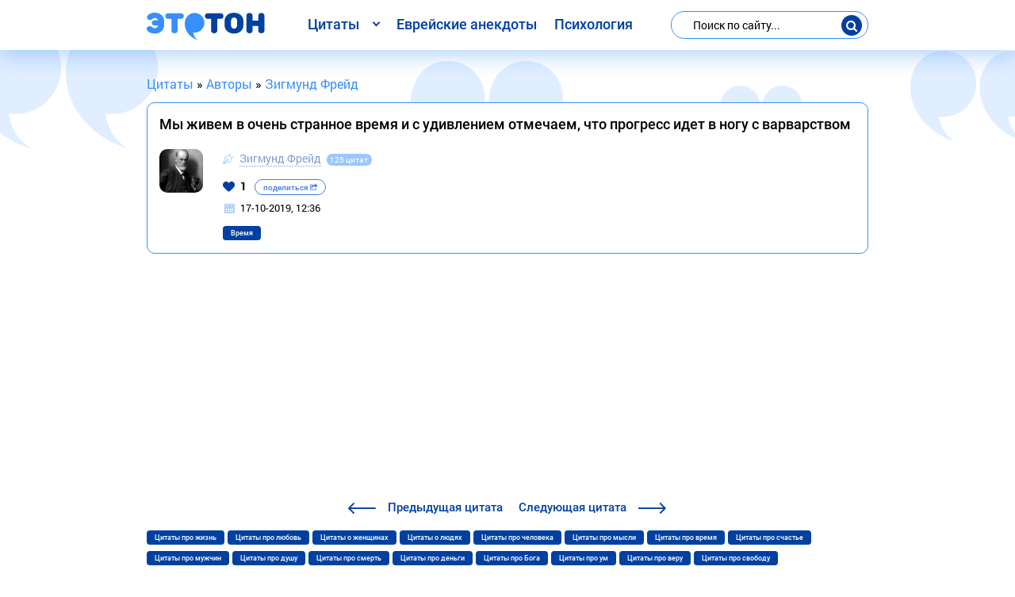

--- FILE ---
content_type: text/html; charset=utf-8
request_url: https://etoton.com/author/zigmund-frejd/938-c.html
body_size: 7124
content:
<!DOCTYPE html>
<html lang="ru">
<head>
<!-- <base href="/"> -->
<meta charset="utf-8">
<title>Мы живем в очень странное время и с удивлением отмечаем, что прогресс идет в ногу с варварством</title>
<meta name="description" content="Цитата - Мы живем в очень странное время и с удивлением отмечаем, что прогресс идет в ногу с варварством"><meta property="og:site_name" content="Этотон">
<meta property="og:type" content="article">
<meta property="og:title" content="Мы живем в очень странное время и с удивлением отмечаем, что прогресс идет в ногу с варварством">
<meta property="og:url" content="https://etoton.com/author/zigmund-frejd/938-c.html">
<meta name="news_keywords" content="Время">
<meta property="og:description" content="Цитата - Мы живем в очень странное время и с удивлением отмечаем, что прогресс идет в ногу с варварством">

<link rel="canonical" href="https://etoton.com/author/zigmund-frejd/938-c.html">



<meta property="og:image" content="https://etoton.com/uploads/autor/zigmund-frejd.jpg" />
<meta property="og:image:type" content="image/jpeg" />
<meta property="og:image:width" content="350" />
<meta property="og:image:height" content="350" />	
			
<meta http-equiv="X-UA-Compatible" content="IE=edge">
<meta name="viewport" content="width=device-width, initial-scale=1, maximum-scale=1">
<link rel="icon" href="https://etoton.com/templates/a/img/favicon/favicon.ico">
<link rel="apple-touch-icon" sizes="180x180" href="https://etoton.com/templates/a/img/favicon/apple-touch-icon-180x180.png">
<meta name="theme-color" content="#000">
<link rel="stylesheet" href="/templates/a/css/main.min.css">
<!-- Google Tag Manager -->
<script>(function(w,d,s,l,i){w[l]=w[l]||[];w[l].push({'gtm.start':
new Date().getTime(),event:'gtm.js'});var f=d.getElementsByTagName(s)[0],
j=d.createElement(s),dl=l!='dataLayer'?'&l='+l:'';j.async=true;j.src=
'https://www.googletagmanager.com/gtm.js?id='+i+dl;f.parentNode.insertBefore(j,f);
})(window,document,'script','dataLayer','GTM-MN2ZKKZ');</script>
<!-- End Google Tag Manager -->
</head>
<body>
	<!-- Google Tag Manager (noscript) -->
	<noscript><iframe src="https://www.googletagmanager.com/ns.html?id=GTM-MN2ZKKZ" height="0" width="0" style="display:none;visibility:hidden"></iframe></noscript>
	<!-- End Google Tag Manager (noscript) -->
	<!-- Custom HTML -->
	<div class="wrapper">
		<header>
			<div class="container">
				<div class="row justify-content-between">
					<div class="col-12 col-lg-auto">
						<div class="d-flex justify-content-between align-items-center mob-top">
							<div class="logo">
								
								<a href="/"><img src="/templates/a/img/logo.svg" alt="Этотон — цитаты и афоризмы на все случаи жизни. Сборник цитат №1" class="img-responsive"></a>
								
							</div>
							<div class="d-lg-none">
								<button class="btn-mob-search">
									<i class="icon icon-search"></i>
								</button>
								<button class="btn-menu">
									<span></span>
									<span></span>
									<span></span>
								</button>
							</div>
						</div>
					</div>

					<nav class="navbar navbar-expand-lg col-lg-auto">
						<ul class="navbar-nav">
							<li class="dropdown">
									<span class="dropbtn">Цитаты</span>
									<ul class="dropdown-content">
										<li><a href="https://etoton.com/author/">Цитаты известных людей</a></li>
										<li><a href="https://etoton.com/top.html">Лучшие цитаты</a></li>
										<li><a href="https://etoton.com/new.html">Новые цитаты</a></li>
										<li><a href="https://etoton.com/book/">Цитаты из книг</a></li>
										<li><a href="https://etoton.com/tags/">Цитаты по темам</a></li>
										<li><a href="https://etoton.com/film/">Цитаты из фильмов</a></li>
										<li><a href="https://etoton.com/quotes/">Цитаты со смыслом</a></li>
									</ul>
							</li>
							<li class="nav-item"><a class="nav-link" href="https://etoton.com/evrejskie-anekdoty/">Еврейские анекдоты</a></li>
							<li class="nav-item"><a class="nav-link" href="https://etoton.com/psihologija/">Психология</a></li>
						</ul>
					</nav>

					<div class="col-12 col-lg-auto d-lg-flex flex-lg-column justify-content-lg-center">
						<div class="search-form">
							<form id="q_search" method="post">
								<input id="story" name="story" placeholder="Поиск по сайту..." type="search">
								<div class="d-flex align-items-center">
									<button class="btn-search"><i class="icon icon-search"></i></button>
								</div>
								<input type="hidden" name="do" value="search">
								<input type="hidden" name="subaction" value="search">
							</form>			
				
						</div>
					</div>
				</div>
			</div>
		</header>
		<!-- header end -->
		<div class="content">
			<!-- navbar -->
			
			<!-- navbar end-->
			
	
		<div class="container speedbar"><span itemscope itemtype="https://schema.org/BreadcrumbList"><span itemprop="itemListElement" itemscope itemtype="https://schema.org/ListItem"><meta itemprop="position" content="1"><a href="https://etoton.com/" itemprop="item"><span itemprop="name">Цитаты</span></a></span> &raquo; <span itemprop="itemListElement" itemscope itemtype="https://schema.org/ListItem"><meta itemprop="position" content="2"><a href="https://etoton.com/author/" itemprop="item"><span itemprop="name">Авторы</span></a></span> &raquo; <span itemprop="itemListElement" itemscope itemtype="https://schema.org/ListItem"><meta itemprop="position" content="3"><a href="https://etoton.com/author/zigmund-frejd/" itemprop="item"><span itemprop="name">Зигмунд Фрейд</span></a></span></span></div>
	





			
			<!-- category -->
			
			
				
			
				
			
				
			
			
			<!-- category end -->
			<div id='dle-content'>			<div class="container">
					<div class="card card-post-new">
						
						
						<div class="card-header">
							<div class="card-title">
								<h1 class="title-section">Мы живем в очень странное время и с удивлением отмечаем, что прогресс идет в ногу с варварством</h1>
							</div>
						</div>
						
						<div class="d-flex autor-inf">
							<div class="autor-img">
								<img src="/uploads/autor/zigmund-frejd.jpg" alt="Зигмунд Фрейд" class="img-responsive">
							</div>
							<div class="infoautor">
								<div class="card-autor">
									<i class="icon icon-pencil"></i>
									<a href="https://etoton.com/author/zigmund-frejd/">Зигмунд Фрейд</a>
									<span class="amount-quotes">125 цитат</span>
								</div>
								<div class="card-footer">
									<div class="row align-items-center">
										<div class="col-12 col-sm-auto no-gutters-sm-right">
											<div class="d-flex justify-content-between align-items-center">
												<div>
												
													<div class="rate_like">
														<a href="#" id="like" onclick="doRate('plus', '938'); return false;" >
															<i class="icon icon-heart"></i>
															<span id="ratig-layer-938" class="ignore-select"><span class="ratingtypeplus ignore-select" >1</span></span>
														</a>
													</div>
												
												</div>
												<div>
													<button class="btn-mob-social">
														поделиться
														<i class="icon icon-share-square-o"></i>
													</button>
												</div>
											</div>
										</div>
										<div class="col-12 col-sm-auto no-gutters-column">
											<div class="social-block">
											</div>
										</div>	
									</div>
									<div class="row col-12">
										<div class="date-post">
											<i class="icon icon-calendar"></i>
											<span>17-10-2019, 12:36</span>
										</div>
									</div>
									<div class="row col-12">
										
											<ul class="tags-list"><li><a class="tags-link" href="https://etoton.com/tags/vremja/">Время</a></li></ul>
											
									</div>
								</div>
							</div>
						</div>
					</div> 
					<script async src="https://pagead2.googlesyndication.com/pagead/js/adsbygoogle.js"></script>
<!-- etoton-w -->
<ins class="adsbygoogle"
     style="display:block"
     data-ad-client="ca-pub-0445680594808719"
     data-ad-slot="9035215288"
     data-ad-format="auto"
     data-full-width-responsive="true"></ins>
<script>
     (adsbygoogle = window.adsbygoogle || []).push({});
</script>
					<div class="nav-posts-block">
								<div><a href="https://etoton.com/author/zigmund-frejd/937-c.html"><i class="icon icon-arrow-left"></i> <span><span class="d-none d-sm-inline">Предыдущая</span> цитата</span></a></div>
								<div><a href="https://etoton.com/author/zigmund-frejd/939-c.html"><span><span class="d-none d-sm-inline">Следующая</span> цитата</span> <i class="icon icon-arrow-right"></i></a></div>
					</div>
				
					
					<div class="card-footer">
						<div class="row col-12">
							<ul class="tags-list">
								<li><a class="tags-link" href="https://etoton.com/tags/zhizn/">Цитаты про жизнь</a></li>
								<li><a class="tags-link" href="https://etoton.com/tags/ljubov/">Цитаты про любовь</a></li>
								<li><a class="tags-link" href="https://etoton.com/tags/zhenschiny/">Цитаты о женщинах</a></li>
								<li><a class="tags-link" href="https://etoton.com/tags/ljudi/">Цитаты о людях</a></li>
								<li><a class="tags-link" href="https://etoton.com/tags/chelovek/">Цитаты про человека</a></li>
								<li><a class="tags-link" href="https://etoton.com/tags/mysli/">Цитаты про мысли</a></li>
								<li><a class="tags-link" href="https://etoton.com/tags/vremja/">Цитаты про время</a></li>
								<li><a class="tags-link" href="https://etoton.com/tags/schaste/">Цитаты про счастье</a></li>
								<li><a class="tags-link" href="https://etoton.com/tags/muzhchiny/">Цитаты про мужчин</a></li>
								<li><a class="tags-link" href="https://etoton.com/tags/dusha/">Цитаты про душу</a></li>
								<li><a class="tags-link" href="https://etoton.com/tags/smert/">Цитаты про смерть</a></li>
								<li><a class="tags-link" href="https://etoton.com/tags/dengi/">Цитаты про деньги</a></li>
								<li><a class="tags-link" href="https://etoton.com/tags/bog/">Цитаты про Бога</a></li>
								<li><a class="tags-link" href="https://etoton.com/tags/um/">Цитаты про ум</a></li>
								<li><a class="tags-link" href="https://etoton.com/tags/vera/">Цитаты про веру</a></li>
								<li><a class="tags-link" href="https://etoton.com/tags/svoboda/">Цитаты про свободу</a></li>
								<li><a class="tags-link" href="https://etoton.com/tags/slova/">Цитаты про слова</a></li>
								<li><a class="tags-link" href="https://etoton.com/tags/uspeh/">Цитаты про успех</a></li>
							</ul>
						</div>
					</div>
					<br>
					
					<div class="telegram-subscribe">
						<div class="subscribe-inner">
							<div class="d-flex align-items-center">
								<i class="icon icon-facebook-with-circle"></i>
								<h2 class="subscribe-title">Мы в Фейсбуке</h2>
							</div>
							<div>
								<button class="btn btn-primary" id="susbcribe-telegram">Подписаться</button>
							</div>
							<span class="plus-decor"></span><span class="plus-decor plus-decor1"></span>
						</div>
					</div>
			</div>
			<!-- container end -->
			
			<div class="form-comment" id="comment">
				<div class="container">
					<form  method="post" name="dle-comments-form" id="dle-comments-form" >					<h4 class="comment-title">Оставить комментарий</h4>
					
						<div class="form-group"><input placeholder="Ваше имя" type="text" name="name" id="name" class="form-control" required></div>
					
					<div id="comment-editor" class="form-group"><div class="bb-editor">
<textarea name="comments" id="comments" cols="70" rows="10"></textarea>
</div></div>
					
					<button class="btn-submit" type="submit" name="submit" title="Отправить комментарий">Отправить</button>
		<input type="hidden" name="subaction" value="addcomment">
		<input type="hidden" name="post_id" id="post_id" value="938"><input type="hidden" name="user_hash" value="ecb53f0c0a73780e3b99af2e687cd9018f223b2f"></form>
				</div>
			</div>
			<div class="container">
					<div class="insta-subscribe">
						<div class="subscribe-inner">
							<div class="d-flex align-items-center">
								<i class="icon icon-instagram"></i>
								<h2 class="subscribe-title">Мы в Инсте</h2>
							</div>
							<div>
								<button class="btn btn-primary" id="susbcribe-instagram">Подписаться</button>
							</div>
							<span class="plus-decor"></span><span class="plus-decor plus-decor1"></span>
						</div>
					</div>
			</div>
			
			<div class="popular-posts">
				<div class="container">
					<!-- card-deck -->
					<h2>Похожие цитаты</h2>
					<div class="card-deck">					<div class="card">
						<div class="card-header">
							<div class="card-title">
								<a href="https://etoton.com/author/zigmund-frejd/937-c.html">Чтобы не заболеть нам необходимо начать любить и остается только заболеть, когда вследствие несостоятельности лишаешься возможности любить</a>
							</div>
						</div>
						<div class="d-flex autor-inf">
							<div class="autor-img">
								<img src="/uploads/autor/zigmund-frejd.jpg" alt="Зигмунд Фрейд" class="img-responsive">
							</div>
							<div class="infoautor">
								<div class="card-autor">
									<i class="icon icon-pencil"></i>
									<a href="https://etoton.com/author/zigmund-frejd/">Зигмунд Фрейд</a>
								</div>
								<div class="card-footer">
									<div class="row align-items-center">
										<div class="col-12 col-sm-auto no-gutters-sm-right">
											<div class="d-flex justify-content-between align-items-center">
												<div>
												
													<div class="rate_like">
														<a href="#" id="like" onclick="doRate('plus', '937'); return false;" >
															<i class="icon icon-heart"></i>
															<span id="ratig-layer-937" class="ignore-select"><span class="ratingtypeplus ignore-select" >0</span></span>
														</a>
													</div>
												
												</div>
												<div>
													<button class="btn-mob-social">
														<i class="icon icon-share-square-o"></i>
													</button>
												</div>
											</div>
										</div>
										<div class="col-12 col-sm-auto no-gutters-column">
											<div class="social-block">
											</div>
										</div>
									</div>
								</div>
							</div>
						</div>
					</div>  					<div class="card">
						<div class="card-header">
							<div class="card-title">
								<a href="https://etoton.com/author/zigmund-frejd/936-c.html">Гомосексуальность, несомненно, не преимущество, но в ней нет и ничего постыдного, это не порок и не унижение; нельзя считать её и болезнью; мы считаем её разновидностью сексуальной функции, вызванной известной приостановкой сексуального развития. Многие лица древних и новых времён, достойные высокого уважения, были гомосексуалами, среди них — ряд величайших людей… Преследование гомосексуальности как преступления — большая несправедливость и к тому же жестокость</a>
							</div>
						</div>
						<div class="d-flex autor-inf">
							<div class="autor-img">
								<img src="/uploads/autor/zigmund-frejd.jpg" alt="Зигмунд Фрейд" class="img-responsive">
							</div>
							<div class="infoautor">
								<div class="card-autor">
									<i class="icon icon-pencil"></i>
									<a href="https://etoton.com/author/zigmund-frejd/">Зигмунд Фрейд</a>
								</div>
								<div class="card-footer">
									<div class="row align-items-center">
										<div class="col-12 col-sm-auto no-gutters-sm-right">
											<div class="d-flex justify-content-between align-items-center">
												<div>
												
													<div class="rate_like">
														<a href="#" id="like" onclick="doRate('plus', '936'); return false;" >
															<i class="icon icon-heart"></i>
															<span id="ratig-layer-936" class="ignore-select"><span class="ratingtypeplus ignore-select" >0</span></span>
														</a>
													</div>
												
												</div>
												<div>
													<button class="btn-mob-social">
														<i class="icon icon-share-square-o"></i>
													</button>
												</div>
											</div>
										</div>
										<div class="col-12 col-sm-auto no-gutters-column">
											<div class="social-block">
											</div>
										</div>
									</div>
								</div>
							</div>
						</div>
					</div>  					<div class="card">
						<div class="card-header">
							<div class="card-title">
								<a href="https://etoton.com/author/zigmund-frejd/935-c.html">Как раз сегодня моей умершей дочери исполнилось бы тридцать шесть лет...</a>
							</div>
						</div>
						<div class="d-flex autor-inf">
							<div class="autor-img">
								<img src="/uploads/autor/zigmund-frejd.jpg" alt="Зигмунд Фрейд" class="img-responsive">
							</div>
							<div class="infoautor">
								<div class="card-autor">
									<i class="icon icon-pencil"></i>
									<a href="https://etoton.com/author/zigmund-frejd/">Зигмунд Фрейд</a>
								</div>
								<div class="card-footer">
									<div class="row align-items-center">
										<div class="col-12 col-sm-auto no-gutters-sm-right">
											<div class="d-flex justify-content-between align-items-center">
												<div>
												
													<div class="rate_like">
														<a href="#" id="like" onclick="doRate('plus', '935'); return false;" >
															<i class="icon icon-heart"></i>
															<span id="ratig-layer-935" class="ignore-select"><span class="ratingtypeplus ignore-select" >0</span></span>
														</a>
													</div>
												
												</div>
												<div>
													<button class="btn-mob-social">
														<i class="icon icon-share-square-o"></i>
													</button>
												</div>
											</div>
										</div>
										<div class="col-12 col-sm-auto no-gutters-column">
											<div class="social-block">
											</div>
										</div>
									</div>
								</div>
							</div>
						</div>
					</div>  					<div class="card">
						<div class="card-header">
							<div class="card-title">
								<a href="https://etoton.com/author/zigmund-frejd/934-c.html">Когда дело идет о вопросах религии, люди берут на себя грех изворотливой неискренности и интеллектуальной некорректности</a>
							</div>
						</div>
						<div class="d-flex autor-inf">
							<div class="autor-img">
								<img src="/uploads/autor/zigmund-frejd.jpg" alt="Зигмунд Фрейд" class="img-responsive">
							</div>
							<div class="infoautor">
								<div class="card-autor">
									<i class="icon icon-pencil"></i>
									<a href="https://etoton.com/author/zigmund-frejd/">Зигмунд Фрейд</a>
								</div>
								<div class="card-footer">
									<div class="row align-items-center">
										<div class="col-12 col-sm-auto no-gutters-sm-right">
											<div class="d-flex justify-content-between align-items-center">
												<div>
												
													<div class="rate_like">
														<a href="#" id="like" onclick="doRate('plus', '934'); return false;" >
															<i class="icon icon-heart"></i>
															<span id="ratig-layer-934" class="ignore-select"><span class="ratingtypeplus ignore-select" >0</span></span>
														</a>
													</div>
												
												</div>
												<div>
													<button class="btn-mob-social">
														<i class="icon icon-share-square-o"></i>
													</button>
												</div>
											</div>
										</div>
										<div class="col-12 col-sm-auto no-gutters-column">
											<div class="social-block">
											</div>
										</div>
									</div>
								</div>
							</div>
						</div>
					</div>  					<div class="card">
						<div class="card-header">
							<div class="card-title">
								<a href="https://etoton.com/author/zigmund-frejd/933-c.html">Быть абсолютно честным с самим собой – хорошее упражнение</a>
							</div>
						</div>
						<div class="d-flex autor-inf">
							<div class="autor-img">
								<img src="/uploads/autor/zigmund-frejd.jpg" alt="Зигмунд Фрейд" class="img-responsive">
							</div>
							<div class="infoautor">
								<div class="card-autor">
									<i class="icon icon-pencil"></i>
									<a href="https://etoton.com/author/zigmund-frejd/">Зигмунд Фрейд</a>
								</div>
								<div class="card-footer">
									<div class="row align-items-center">
										<div class="col-12 col-sm-auto no-gutters-sm-right">
											<div class="d-flex justify-content-between align-items-center">
												<div>
												
													<div class="rate_like">
														<a href="#" id="like" onclick="doRate('plus', '933'); return false;" >
															<i class="icon icon-heart"></i>
															<span id="ratig-layer-933" class="ignore-select"><span class="ratingtypeplus ignore-select" >1</span></span>
														</a>
													</div>
												
												</div>
												<div>
													<button class="btn-mob-social">
														<i class="icon icon-share-square-o"></i>
													</button>
												</div>
											</div>
										</div>
										<div class="col-12 col-sm-auto no-gutters-column">
											<div class="social-block">
											</div>
										</div>
									</div>
								</div>
							</div>
						</div>
					</div>  </div>
					<!-- card-deck end-->	
				</div>
			</div>


			
<div id="dle-ajax-comments"></div>
</div>
			
		</div>
		<!-- content end -->
		<footer>
			<div class="container">
				<div class="row justify-content-between align-items-center no-gutters">
					<div class="col-5 col-sm-auto order-sm-1">
						<div>
							<a href="#feedback" class="btn-callback open-modal-link" id="feedback-btn">Обратная связь</a>
						</div>
					</div>
					<div class="col-6 offset-1 offset-sm-0 col-sm-auto order-sm-2">
						<div class="social-footer">
							<a class="link-social link-insta" href="https://www.instagram.com/etoton.citaty/" target="_blank" title="Мы в Инстаграме" rel="nofollow"><i class="icon icon-instagram"></i></a>
							<a class="link-social link-fb" href="https://www.facebook.com/etoton.citaty/" target="_blank" title="Мы в Фейсбуке" rel="nofollow"><i class="icon icon-facebook-with-circle"></i></a>
						</div>
					</div>
					<div class="col-12 col-sm-auto order-sm-0">
						<div class="copyright">&copy; <a href="/">Этотон </a> твоих мыслей — цитаты | 2021</div>
					</div>
				</div>
			</div>
		</footer>
		<!-- footer end -->
	</div>
	<div id="feedback" class="modal mfp-hide">
		<div class="thx-block" style="display: none;">
			<div class="text-modal">
				<p>Ваше собщение успешно отправлено! <br>В ближайщее время Вам ответим!</p>
			</div>
		</div>
		<form class="center-form">
			<h3 class="title-section">Обратная связь</h3>
			<div class="form-group"><input type="text" class="form-control" name="Имя" placeholder="Ваше имя"></div>
			<div class="form-group"><input type="text" class="form-control" name="Контактный e-mail" placeholder="Контактный e-mail"></div>
			<div class="form-group">
				<textarea name="Вопрос" id="" cols="30" rows="10" class="form-control" placeholder="Ваш вопрос"></textarea>
			</div>
			<button class="btn btn-primary" id="feedback-send">Отправить</button>
		</form>
	</div>
	<link href="/engine/classes/min/index.php?charset=utf-8&amp;f=engine/editor/css/default.css&amp;v=26" rel="stylesheet" type="text/css">
<script src="/engine/classes/min/index.php?charset=utf-8&amp;g=general&amp;v=26"></script>
<script src="/engine/classes/min/index.php?charset=utf-8&amp;f=engine/classes/js/jqueryui.js,engine/classes/js/dle_js.js&amp;v=26" defer></script>
	<script>
<!--
var dle_root       = '/';
var dle_admin      = '';
var dle_login_hash = 'ecb53f0c0a73780e3b99af2e687cd9018f223b2f';
var dle_group      = 5;
var dle_skin       = 'a';
var dle_wysiwyg    = '-1';
var quick_wysiwyg  = '1';
var dle_act_lang   = ["Да", "Нет", "Ввод", "Отмена", "Сохранить", "Удалить", "Загрузка. Пожалуйста, подождите..."];
var menu_short     = 'Быстрое редактирование';
var menu_full      = 'Полное редактирование';
var menu_profile   = 'Просмотр профиля';
var menu_send      = 'Отправить сообщение';
var menu_uedit     = 'Админцентр';
var dle_info       = 'Информация';
var dle_confirm    = 'Подтверждение';
var dle_prompt     = 'Ввод информации';
var dle_req_field  = 'Заполните все необходимые поля';
var dle_del_agree  = 'Вы действительно хотите удалить? Данное действие невозможно будет отменить';
var dle_spam_agree = 'Вы действительно хотите отметить пользователя как спамера? Это приведёт к удалению всех его комментариев';
var dle_complaint  = 'Укажите текст Вашей жалобы для администрации:';
var dle_big_text   = 'Выделен слишком большой участок текста.';
var dle_orfo_title = 'Укажите комментарий для администрации к найденной ошибке на странице';
var dle_p_send     = 'Отправить';
var dle_p_send_ok  = 'Уведомление успешно отправлено';
var dle_save_ok    = 'Изменения успешно сохранены. Обновить страницу?';
var dle_reply_title= 'Ответ на комментарий';
var dle_tree_comm  = '0';
var dle_del_news   = 'Удалить статью';
var dle_sub_agree  = 'Вы действительно хотите подписаться на комментарии к данной публикации?';
var dle_captcha_type  = '0';
var allow_dle_delete_news   = false;
var dle_search_delay   = false;
var dle_search_value   = '';
jQuery(function($){
$('#dle-comments-form').submit(function() {
	doAddComments();
	return false;
});
FastSearch();
});
//-->
</script>
	<script src="/templates/a/js/jquery.magnific.min.js"></script>
	<script src="/templates/a/js/scripts.min.js"></script>
</body>
</html>

--- FILE ---
content_type: text/html; charset=utf-8
request_url: https://www.google.com/recaptcha/api2/aframe
body_size: 265
content:
<!DOCTYPE HTML><html><head><meta http-equiv="content-type" content="text/html; charset=UTF-8"></head><body><script nonce="CER71oNgfXs5CS4acnqYCg">/** Anti-fraud and anti-abuse applications only. See google.com/recaptcha */ try{var clients={'sodar':'https://pagead2.googlesyndication.com/pagead/sodar?'};window.addEventListener("message",function(a){try{if(a.source===window.parent){var b=JSON.parse(a.data);var c=clients[b['id']];if(c){var d=document.createElement('img');d.src=c+b['params']+'&rc='+(localStorage.getItem("rc::a")?sessionStorage.getItem("rc::b"):"");window.document.body.appendChild(d);sessionStorage.setItem("rc::e",parseInt(sessionStorage.getItem("rc::e")||0)+1);localStorage.setItem("rc::h",'1769502349368');}}}catch(b){}});window.parent.postMessage("_grecaptcha_ready", "*");}catch(b){}</script></body></html>

--- FILE ---
content_type: image/svg+xml
request_url: https://etoton.com/templates/a/img/logo.svg
body_size: 2784
content:
<svg width="149" height="35" viewBox="0 0 149 35" fill="none" xmlns="http://www.w3.org/2000/svg">
<path d="M21.9683 15.6673C21.9683 21.7129 17.3703 26.3109 10.0475 26.3109C3.57624 26.3109 0 22.7346 0 20.2653C0 18.3069 1.27723 17.0297 3.91683 17.0297C6.72673 17.0297 7.15247 19.499 10.1327 19.499C12.602 19.499 14.0495 18.0515 14.2198 16.0931H9.96237C7.66336 16.0931 6.38614 14.8158 6.38614 12.8574C6.38614 10.899 7.66336 9.62178 9.96237 9.62178H14.0495C13.7089 7.66336 12.602 6.64158 10.1327 6.64158C7.49307 6.64158 7.15247 9.11089 4.25742 9.11089C1.61782 9.11089 0.340594 7.83366 0.340594 5.87525C0.340594 3.57624 3.91683 0 10.1327 0C17.3703 0 22.0535 4.59802 22.0535 10.6436V15.6673H21.9683Z" fill="#378EFF"/>
<path d="M27.3327 7.83378C24.8634 7.83378 23.4158 6.38625 23.4158 4.25754C23.4158 2.12883 24.8634 0.681305 27.3327 0.681305H42.9148C45.3841 0.681305 46.8317 2.12883 46.8317 4.25754C46.8317 6.38625 45.3841 7.83378 42.9148 7.83378H38.998V22.3942C38.998 24.5229 37.5505 25.9704 35.0812 25.9704C32.6119 25.9704 31.1643 24.5229 31.1643 22.3942V7.83378H27.3327Z" fill="#378EFF"/>
<path d="M77.3148 7.83378C74.8455 7.83378 73.398 6.38625 73.398 4.25754C73.398 2.12883 74.8455 0.681305 77.3148 0.681305H92.897C95.3663 0.681305 96.8138 2.12883 96.8138 4.25754C96.8138 6.38625 95.3663 7.83378 92.897 7.83378H88.9802V22.3942C88.9802 24.5229 87.5327 25.9704 85.0634 25.9704C82.5941 25.9704 81.1465 24.5229 81.1465 22.3942V7.83378H77.3148Z" fill="#0040A1"/>
<path d="M122.018 15.6672C122.018 21.7128 117.42 26.3108 110.097 26.3108C102.859 26.3108 98.1761 21.7128 98.1761 15.6672V10.7286C98.1761 4.68307 102.774 0.0850525 110.097 0.0850525C117.335 0.0850525 122.018 4.68307 122.018 10.7286V15.6672ZM114.099 10.6435C114.099 7.83357 112.311 6.04545 110.182 6.04545C108.053 6.04545 106.265 7.83357 106.265 10.6435V15.5821C106.265 18.392 108.053 20.1801 110.182 20.1801C112.311 20.1801 114.099 18.392 114.099 15.5821V10.6435Z" fill="#0040A1"/>
<path d="M133.598 9.96245H140.665V3.9169C140.665 1.78819 142.113 0.340668 144.582 0.340668C147.051 0.340668 148.499 1.78819 148.499 3.9169V22.3941C148.499 24.5228 147.051 25.9704 144.582 25.9704C142.113 25.9704 140.665 24.5228 140.665 22.3941V16.6892H133.598V22.3941C133.598 24.5228 132.15 25.9704 129.681 25.9704C127.212 25.9704 125.764 24.5228 125.764 22.3941V3.9169C125.764 1.78819 127.212 0.340668 129.681 0.340668C132.15 0.340668 133.598 1.78819 133.598 3.9169V9.96245Z" fill="#0040A1"/>
<path d="M72.802 12.7723C72.802 5.96047 67.2673 0.340668 60.3703 0.340668C53.4733 0.340668 48.6198 5.70502 48.0238 12.5169C47.1723 22.905 55.0059 31.5902 64.6277 34.4001C61.3921 32.4416 59.0931 28.9506 58.6673 24.9486C59.2634 25.0337 59.7743 25.1189 60.3703 25.1189C67.2673 25.1189 72.802 19.5842 72.802 12.7723Z" fill="#378EFF"/>
</svg>
